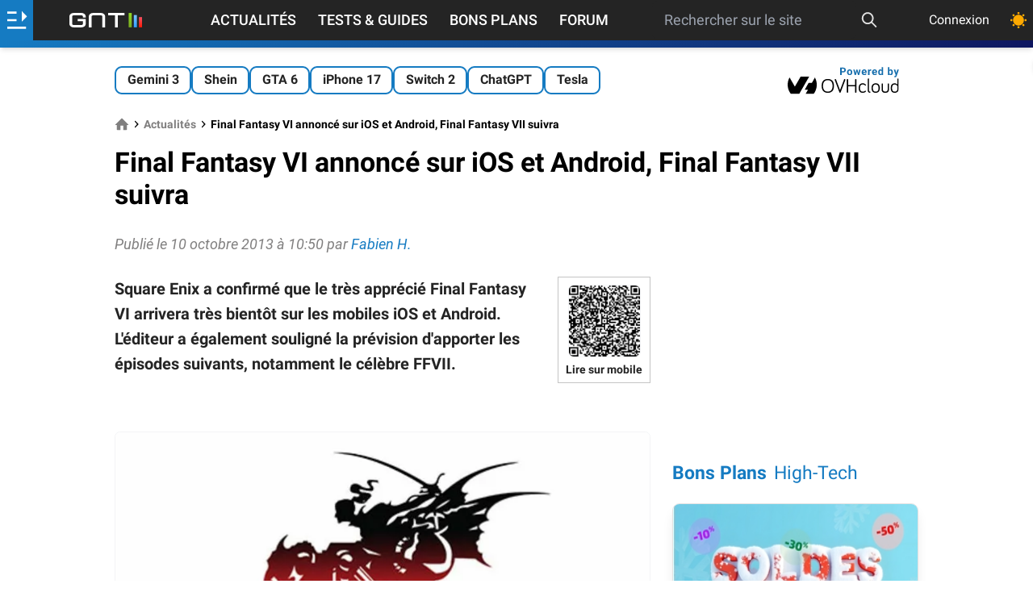

--- FILE ---
content_type: text/html; charset=utf-8
request_url: https://www.google.com/recaptcha/api2/aframe
body_size: 268
content:
<!DOCTYPE HTML><html><head><meta http-equiv="content-type" content="text/html; charset=UTF-8"></head><body><script nonce="JJnNK9IAaOIiHM388BEcJQ">/** Anti-fraud and anti-abuse applications only. See google.com/recaptcha */ try{var clients={'sodar':'https://pagead2.googlesyndication.com/pagead/sodar?'};window.addEventListener("message",function(a){try{if(a.source===window.parent){var b=JSON.parse(a.data);var c=clients[b['id']];if(c){var d=document.createElement('img');d.src=c+b['params']+'&rc='+(localStorage.getItem("rc::a")?sessionStorage.getItem("rc::b"):"");window.document.body.appendChild(d);sessionStorage.setItem("rc::e",parseInt(sessionStorage.getItem("rc::e")||0)+1);localStorage.setItem("rc::h",'1768862209758');}}}catch(b){}});window.parent.postMessage("_grecaptcha_ready", "*");}catch(b){}</script></body></html>